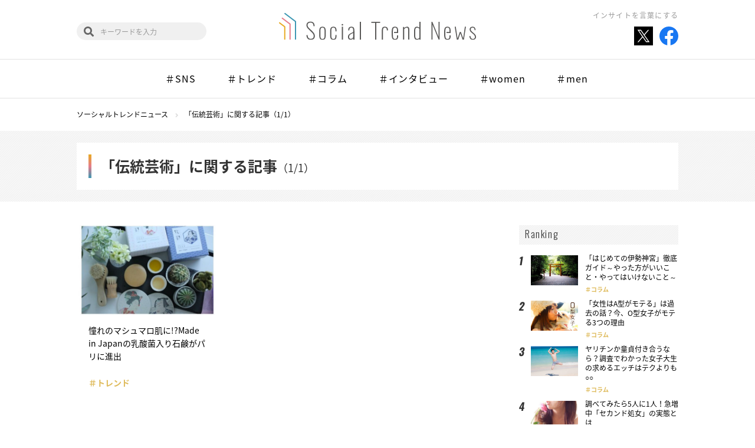

--- FILE ---
content_type: text/html; charset=UTF-8
request_url: https://social-trend.jp/tag/%E4%BC%9D%E7%B5%B1%E8%8A%B8%E8%A1%93/
body_size: 23553
content:
<!DOCTYPE html>
<html lang="ja">

<head>
	<meta charset="UTF-8">
	<meta name="viewport" content="width=device-width">
	<meta name="format-detection" content="telephone=no">
	<meta http-equiv="X-UA-Compatible" content="IE=edge">
	<title>伝統芸術 | ソーシャルトレンドニュース</title>
	<link rel="icon" href="https://social-trend.jp/stn/wp-content/themes/STN4/laptop/images/favicon.ico" type="image/x-icon">
	<link rel="shortcut icon" href="https://social-trend.jp/stn/wp-content/themes/STN4/laptop/images/favicon.ico" type="image/x-icon">
		<link rel="stylesheet" href="https://social-trend.jp/stn/wp-content/themes/STN4/laptop/css/stn.css?v=1701306963">
	<link rel="stylesheet" href="https://use.fontawesome.com/releases/v5.1.0/css/all.css" integrity="sha384-lKuwvrZot6UHsBSfcMvOkWwlCMgc0TaWr+30HWe3a4ltaBwTZhyTEggF5tJv8tbt" crossorigin="anonymous">

	
<!-- All in One SEO Pack 2.7.3 by Michael Torbert of Semper Fi Web Design[229,236] -->
<link rel="canonical" href="https://social-trend.jp/tag/%e4%bc%9d%e7%b5%b1%e8%8a%b8%e8%a1%93/" />
<!-- /all in one seo pack -->
<link rel='dns-prefetch' href='//s.w.org' />
<link rel="alternate" type="application/rss+xml" title="ソーシャルトレンドニュース &raquo; 伝統芸術 タグのフィード" href="https://social-trend.jp/tag/%e4%bc%9d%e7%b5%b1%e8%8a%b8%e8%a1%93/feed/" />
		<script type="text/javascript">
			window._wpemojiSettings = {"baseUrl":"https:\/\/s.w.org\/images\/core\/emoji\/11\/72x72\/","ext":".png","svgUrl":"https:\/\/s.w.org\/images\/core\/emoji\/11\/svg\/","svgExt":".svg","source":{"concatemoji":"https:\/\/social-trend.jp\/stn\/wp-includes\/js\/wp-emoji-release.min.js?ver=4.9.8"}};
			!function(a,b,c){function d(a,b){var c=String.fromCharCode;l.clearRect(0,0,k.width,k.height),l.fillText(c.apply(this,a),0,0);var d=k.toDataURL();l.clearRect(0,0,k.width,k.height),l.fillText(c.apply(this,b),0,0);var e=k.toDataURL();return d===e}function e(a){var b;if(!l||!l.fillText)return!1;switch(l.textBaseline="top",l.font="600 32px Arial",a){case"flag":return!(b=d([55356,56826,55356,56819],[55356,56826,8203,55356,56819]))&&(b=d([55356,57332,56128,56423,56128,56418,56128,56421,56128,56430,56128,56423,56128,56447],[55356,57332,8203,56128,56423,8203,56128,56418,8203,56128,56421,8203,56128,56430,8203,56128,56423,8203,56128,56447]),!b);case"emoji":return b=d([55358,56760,9792,65039],[55358,56760,8203,9792,65039]),!b}return!1}function f(a){var c=b.createElement("script");c.src=a,c.defer=c.type="text/javascript",b.getElementsByTagName("head")[0].appendChild(c)}var g,h,i,j,k=b.createElement("canvas"),l=k.getContext&&k.getContext("2d");for(j=Array("flag","emoji"),c.supports={everything:!0,everythingExceptFlag:!0},i=0;i<j.length;i++)c.supports[j[i]]=e(j[i]),c.supports.everything=c.supports.everything&&c.supports[j[i]],"flag"!==j[i]&&(c.supports.everythingExceptFlag=c.supports.everythingExceptFlag&&c.supports[j[i]]);c.supports.everythingExceptFlag=c.supports.everythingExceptFlag&&!c.supports.flag,c.DOMReady=!1,c.readyCallback=function(){c.DOMReady=!0},c.supports.everything||(h=function(){c.readyCallback()},b.addEventListener?(b.addEventListener("DOMContentLoaded",h,!1),a.addEventListener("load",h,!1)):(a.attachEvent("onload",h),b.attachEvent("onreadystatechange",function(){"complete"===b.readyState&&c.readyCallback()})),g=c.source||{},g.concatemoji?f(g.concatemoji):g.wpemoji&&g.twemoji&&(f(g.twemoji),f(g.wpemoji)))}(window,document,window._wpemojiSettings);
		</script>
		<style type="text/css">
img.wp-smiley,
img.emoji {
	display: inline !important;
	border: none !important;
	box-shadow: none !important;
	height: 1em !important;
	width: 1em !important;
	margin: 0 .07em !important;
	vertical-align: -0.1em !important;
	background: none !important;
	padding: 0 !important;
}
</style>
<link rel='stylesheet' id='contact-form-7-css'  href='https://social-trend.jp/stn/wp-content/plugins/contact-form-7/includes/css/styles.css?ver=4.7' type='text/css' media='all' />
<link rel='stylesheet' id='trenders-follow-button-for-twitter-css'  href='https://social-trend.jp/stn/wp-content/plugins/trenders-follow-button-for-twitter/css/pc_twf.css?ver=4.9.8' type='text/css' media='all' />
<link rel='stylesheet' id='wordpress-popular-posts-css'  href='https://social-trend.jp/stn/wp-content/plugins/wordpress-popular-posts/style/wpp.css?ver=3.3.4' type='text/css' media='all' />
<script type='text/javascript' src='https://social-trend.jp/stn/wp-content/themes/STN4/laptop/js/jquery.js'></script>
<script type='text/javascript'>
/* <![CDATA[ */
var nrci_opts = {"gesture":"Y","drag":"Y","touch":"Y","admin":"Y"};
/* ]]> */
</script>
<script type='text/javascript' src='https://social-trend.jp/stn/wp-content/plugins/no-right-click-images-plugin/no-right-click-images.js'></script>
<script type='text/javascript' src='https://social-trend.jp/stn/wp-content/plugins/wp-scroll-depth/js/jquery-scrolldepth/jquery.scrolldepth.min.js?ver=4.9.8'></script>
<link rel="EditURI" type="application/rsd+xml" title="RSD" href="https://social-trend.jp/stn/xmlrpc.php?rsd" />
<link rel="wlwmanifest" type="application/wlwmanifest+xml" href="https://social-trend.jp/stn/wp-includes/wlwmanifest.xml" /> 
<meta name="generator" content="WordPress 4.9.8" />
<script>
	jQuery( document ).ready(function(){
		jQuery.scrollDepth({
			elements: ['#single-article', '#single-article-share', '#single-article-scroll-1', '#single-article-scroll-2', '#single-article-scroll-3'],
			percentage: true,
			userTiming: true,
			pixelDepth: false,
			nonInteraction: false,
			gtmOverride: false,
	});
});
</script>
<meta property="og:title" content="ソーシャルトレンドニュース" />
<meta property="og:site_name" content="ソーシャルトレンドニュース" />
<meta property="og:description" content="話題の記事や旬の情報など気になるものをどんどん送り出します！" />
<meta property="og:type" content="website" />
<meta property="og:url" content="https://social-trend.jp" />
<meta property="og:image" content="https://social-trend.jp/stn/wp-content/themes/STN4/laptop/old_images/og_stn.gif" />
<meta property="fb:admins" content="100002003814340" />
<meta property="fb:app_id" content="1399120696997526" />
</head>


<body id="stn">
<div id="fb-root"></div>
<script>(function(d, s, id) {
  var js, fjs = d.getElementsByTagName(s)[0];
  if (d.getElementById(id)) return;
  js = d.createElement(s); js.id = id;
  js.src = "//connect.facebook.net/ja_JP/sdk.js#xfbml=1&version=v2.5";
  fjs.parentNode.insertBefore(js, fjs);
}(document, 'script', 'facebook-jssdk'));</script>
<!-- Google Tag Manager -->
<noscript><iframe src="//www.googletagmanager.com/ns.html?id=GTM-TFBG25"
height="0" width="0" style="display:none;visibility:hidden"></iframe></noscript>
<script>(function(w,d,s,l,i){w[l]=w[l]||[];w[l].push({'gtm.start':
new Date().getTime(),event:'gtm.js'});var f=d.getElementsByTagName(s)[0],
j=d.createElement(s),dl=l!='dataLayer'?'&l='+l:'';j.async=true;j.src=
'//www.googletagmanager.com/gtm.js?id='+i+dl;f.parentNode.insertBefore(j,f);
})(window,document,'script','dataLayer','GTM-TFBG25');</script>
<!-- End Google Tag Manager -->


<header class="global-header" id="js-global-header">
	<div class="global-header-inner inner">
		<h1 class="logo"><a href="https://social-trend.jp/"><img src="https://social-trend.jp/stn/wp-content/themes/STN4/laptop/images/stn/logo.svg" alt="Social Trend News"></a></h1>
		<h2 class="global-header-message">インサイトを言葉にする</h2>
		<ul class="global-header-share">
			<li><a href="https://twitter.com/SocialTrendN" target="_blank"><img src="https://social-trend.jp/stn/wp-content/themes/STN4/laptop/images/stn/icon_x_share.svg" alt="Twitter"></a></li>
			<li><a href="https://www.facebook.com/SocialTrendNews/" target="_blank"><img src="https://social-trend.jp/stn/wp-content/themes/STN4/laptop/images/stn/facebook.svg" alt="Facebook"></a></li>
		</ul>
		<div class="global-header-search">
			<form role="search" method="get" class="search-block" action="https://social-trend.jp/">
				<input type="text" value="" name="s" id="s" placeholder="キーワードを入力">
			</form>
		</div>
	</div>
			<nav class="global-nav" id="js-global-nav">
			<div class="global-nav-inner inner" id="js-global-nav-scroll">
				<ul class="swiper-wrapper">
					<li><a href="https://social-trend.jp/category/sns/">＃SNS</a></li><li><a href="https://social-trend.jp/category/trend/">＃トレンド</a></li><li><a href="https://social-trend.jp/category/columns/">＃コラム</a></li><li><a href="https://social-trend.jp/category/interview/">＃インタビュー</a></li><li><a href="https://social-trend.jp/category/women/">＃women</a></li><li><a href="https://social-trend.jp/category/men/">＃men</a></li>				</ul>
			</div>
		</nav>
	</header>

<header class="fixed-global-header" id="js-fixed-global-header">
	<h1 class="logo"><a href="https://social-trend.jp/"><img src="https://social-trend.jp/stn/wp-content/themes/STN4/laptop/images/stn/logo.svg" alt="Social Trend News"></a></h1>
	<div class="fixed-global-header-search">
		<form role="search" method="get" class="search-block" action="https://social-trend.jp/">
			<input type="text" value="" name="s" id="s" placeholder="キーワードを入力">
		</form>
	</div>
			<nav class="fixed-global-nav">
			<div class="fixed-global-nav-inner" id="js-fixed-global-nav-scroll">
				<ul class="swiper-wrapper">
					<li><a href="https://social-trend.jp/category/sns/">＃SNS</a></li><li><a href="https://social-trend.jp/category/trend/">＃トレンド</a></li><li><a href="https://social-trend.jp/category/columns/">＃コラム</a></li><li><a href="https://social-trend.jp/category/interview/">＃インタビュー</a></li><li><a href="https://social-trend.jp/category/women/">＃women</a></li><li><a href="https://social-trend.jp/category/men/">＃men</a></li>				</ul>
			</div>
		</nav>
	</header><div class="breadcrumbs container" itemscope itemtype="http://schema.org/BreadcrumbList"><span itemprop="itemListElement" itemscope itemtype="http://schema.org/ListItem"><a itemprop="item" href="https://social-trend.jp/"><span itemprop="name">ソーシャルトレンドニュース</span></a><meta itemprop="position" content="1"></span><span itemprop="itemListElement" itemscope itemtype="http://schema.org/ListItem"><a itemprop="item" href="https://social-trend.jp/tag/%e4%bc%9d%e7%b5%b1%e8%8a%b8%e8%a1%93/"><span itemprop="name">「伝統芸術」に関する記事（1/1）</span></a><meta itemprop="position" content="2"></span></div>
	<header class="page-header02">
		<div class="inner">
			<h2 class="page-title">
				「伝統芸術」に関する記事<span>（1/1）</span>			</h2>
		</div>
	</header>

<div class="column-layout container">
	<main class="column-main">
					<div class="article-list js-hidden-item-list">
				<article class="article-item">
	<a href="https://social-trend.jp/42715/">
		<div class="article-item-image">
			<img src="https://social-trend.jp/stn/wp-content/uploads/2018/04/img_154309_yohaku-512x324.jpg" class="attachment-post_thumb size-post_thumb wp-post-image" alt="img_154309_yohaku" srcset="https://social-trend.jp/stn/wp-content/uploads/2018/04/img_154309_yohaku-512x324.jpg 512w, https://social-trend.jp/stn/wp-content/uploads/2018/04/img_154309_yohaku-300x190.jpg 300w, https://social-trend.jp/stn/wp-content/uploads/2018/04/img_154309_yohaku-610x386.jpg 610w, https://social-trend.jp/stn/wp-content/uploads/2018/04/img_154309_yohaku.jpg 640w" sizes="(max-width: 512px) 100vw, 512px" />		</div>
		<div class="article-item-text">
			<h3 class="article-item-title">憧れのマシュマロ肌に!?Made in Japanの乳酸菌入り石鹸がパリに進出</h3><p class="article-item-category">＃トレンド</p>		</div>
	</a>
</article>
			</div>

						</main>

	<aside class="column-side">
		
<!-- WordPress Popular Posts Plugin v3.3.4 [W] [monthly] [views] [custom] [PID] [CAT] -->
<div id="wppbc-5" class="side-widget widget-popular-rank">
<div class="side-widget-title">Ranking</div><div class="widget-popular-rank-list"><div class="widget-popular-rank-item"><div class="image"><a href="https://social-trend.jp/25809/"><span><img src="https://social-trend.jp/stn/wp-content/uploads/2016/04/ise01-512x324.jpg" class="wpp-thumbnail wpp_featured_stock wp-post-image" alt="" srcset="https://social-trend.jp/stn/wp-content/uploads/2016/04/ise01-512x324.jpg 512w, https://social-trend.jp/stn/wp-content/uploads/2016/04/ise01-300x190.jpg 300w, https://social-trend.jp/stn/wp-content/uploads/2016/04/ise01-610x386.jpg 610w, https://social-trend.jp/stn/wp-content/uploads/2016/04/ise01.jpg 640w" sizes="(max-width: 512px) 100vw, 512px" /></span></a></div><div class="text"><p class="title"><a href="https://social-trend.jp/25809/">「はじめての伊勢神宮」徹底ガイド～やった方がいいこと・やってはいけないこと～</a></p><p class="cat"><a href="https://social-trend.jp/category/columns/" class="cat-id-96">コラム</a></p><p class="author-name"><a href="https://social-trend.jp/author/yukina-sato/">佐藤由紀奈</a></p></div></div><div class="widget-popular-rank-item"><div class="image"><a href="https://social-trend.jp/11562/"><span><img src="https://social-trend.jp/stn/wp-content/uploads/2015/03/P0-512x324.jpg" class="wpp-thumbnail wpp_featured_stock wp-post-image" alt="P0" srcset="https://social-trend.jp/stn/wp-content/uploads/2015/03/P0-512x324.jpg 512w, https://social-trend.jp/stn/wp-content/uploads/2015/03/P0-300x190.jpg 300w, https://social-trend.jp/stn/wp-content/uploads/2015/03/P0-610x386.jpg 610w, https://social-trend.jp/stn/wp-content/uploads/2015/03/P0.jpg 640w" sizes="(max-width: 512px) 100vw, 512px" /></span></a></div><div class="text"><p class="title"><a href="https://social-trend.jp/11562/">「女性はA型がモテる」は過去の話？今、O型女子がモテる3つの理由</a></p><p class="cat"><a href="https://social-trend.jp/category/columns/" class="cat-id-96">コラム</a></p><p class="author-name"><a href="https://social-trend.jp/author/stn/">ソーシャルトレンドニュース編集…</a></p></div></div><div class="widget-popular-rank-item"><div class="image"><a href="https://social-trend.jp/17005/"><span><img src="https://social-trend.jp/stn/wp-content/uploads/2015/07/04ef8d3def8d757cd2936e804d2d9c0b-512x324.jpg" class="wpp-thumbnail wpp_featured_stock wp-post-image" alt="" srcset="https://social-trend.jp/stn/wp-content/uploads/2015/07/04ef8d3def8d757cd2936e804d2d9c0b-512x324.jpg 512w, https://social-trend.jp/stn/wp-content/uploads/2015/07/04ef8d3def8d757cd2936e804d2d9c0b-300x190.jpg 300w, https://social-trend.jp/stn/wp-content/uploads/2015/07/04ef8d3def8d757cd2936e804d2d9c0b-610x386.jpg 610w, https://social-trend.jp/stn/wp-content/uploads/2015/07/04ef8d3def8d757cd2936e804d2d9c0b.jpg 640w" sizes="(max-width: 512px) 100vw, 512px" /></span></a></div><div class="text"><p class="title"><a href="https://social-trend.jp/17005/">ヤリチンか童貞付き合うなら？調査でわかった女子大生の求めるエッチはテクよりも○○</a></p><p class="cat"><a href="https://social-trend.jp/category/columns/" class="cat-id-96">コラム</a></p><p class="author-name"><a href="https://social-trend.jp/author/ntanaka/">田中 七海</a></p></div></div><div class="widget-popular-rank-item"><div class="image"><a href="https://social-trend.jp/11687/"><span><img src="https://social-trend.jp/stn/wp-content/uploads/2015/03/SV-350x324.jpg" class="wpp-thumbnail wpp_featured_stock wp-post-image" alt="SV" /></span></a></div><div class="text"><p class="title"><a href="https://social-trend.jp/11687/">調べてみたら5人に1人！急増中「セカンド処女」の実態とは</a></p><p class="cat"><a href="https://social-trend.jp/category/columns/" class="cat-id-96">コラム</a></p><p class="author-name"><a href="https://social-trend.jp/author/komine/">小峰克彦</a></p></div></div><div class="widget-popular-rank-item"><div class="image"><a href="https://social-trend.jp/53883/"><span><img src="https://social-trend.jp/stn/wp-content/uploads/2019/12/maishiro01-512x324.jpg" class="wpp-thumbnail wpp_featured_stock wp-post-image" alt="" srcset="https://social-trend.jp/stn/wp-content/uploads/2019/12/maishiro01-512x324.jpg 512w, https://social-trend.jp/stn/wp-content/uploads/2019/12/maishiro01-300x190.jpg 300w, https://social-trend.jp/stn/wp-content/uploads/2019/12/maishiro01-610x386.jpg 610w, https://social-trend.jp/stn/wp-content/uploads/2019/12/maishiro01.jpg 640w" sizes="(max-width: 512px) 100vw, 512px" /></span></a></div><div class="text"><p class="title"><a href="https://social-trend.jp/53883/">ルパン三世のテーマの「ルパンルパーン」を超える空耳ソングはあるのか？『年末　空耳ソング決…</a></p><p class="cat"><a href="https://social-trend.jp/category/columns/" class="cat-id-96">コラム</a></p><p class="author-name"><a href="https://social-trend.jp/author/maishiro/">まいしろ</a></p></div></div></div></div>
<!-- End WordPress Popular Posts Plugin v3.3.4 -->
<div id="trds-php-text-12" class="side-widget widget-keyword" ><div class="side-widget-title">Hot Word</div>	<ul class="wp-tag-cloud">
		<li><a href="https://social-trend.jp/tag/pinterest/">Pinterest</a></li><li><a href="https://social-trend.jp/tag/instagram/">Instagram</a></li><li><a href="https://social-trend.jp/tag/%e3%82%a4%e3%83%b3%e3%83%95%e3%83%ab%e3%82%a8%e3%83%b3%e3%82%b5%e3%83%bc/">インフルエンサー</a></li><li><a href="https://social-trend.jp/tag/twitter/">Twitter</a></li><li><a href="https://social-trend.jp/tag/facebook/">Facebook</a></li><li><a href="https://social-trend.jp/tag/%e8%aa%bf%e6%9f%bb/">調査</a></li><li><a href="https://social-trend.jp/tag/%e3%83%9a%e3%82%a2%e3%83%bc%e3%82%ba/">ペアーズ</a></li><li><a href="https://social-trend.jp/tag/%e5%8b%95%e7%94%bb/">動画</a></li><li><a href="https://social-trend.jp/tag/%e3%82%a4%e3%83%b3%e3%82%bf%e3%83%93%e3%83%a5%e3%83%bc/">インタビュー</a></li><li><a href="https://social-trend.jp/tag/pr/">PR</a></li><li><a href="https://social-trend.jp/tag/sns/">SNS</a></li>	</ul>
	<div class="link-more"><a href="https://social-trend.jp/keyword/">Read more</a></div>
</div><div id="trds-php-text-45" class="side-widget widget-feature" ><div class="side-widget-title">Feature</div>	<ul>
		<li><a href="https://social-trend.jp/feature/china_trend/"><img src="https://social-trend.jp/stn/wp-content/uploads/2019/05/featur_top02.jpg" alt=""></a></li><li><a href="https://social-trend.jp/feature/entertainment"><img src="https://social-trend.jp/stn/wp-content/uploads/2019/06/shiro_5_580.jpg" alt=""></a></li><li><a href="http://social-trend.jp/feature/pair_reading"><img src="https://social-trend.jp/stn/wp-content/uploads/2019/06/catch.jpg" alt=""></a></li><li><a href="https://social-trend.jp/feature/korea_trend/"><img src="https://social-trend.jp/stn/wp-content/uploads/2019/07/banner.jpg" alt=""></a></li><li><a href="http://social-trend.jp/feature/twitter_trend/"><img src="https://social-trend.jp/stn/wp-content/uploads/2018/09/twitter_banner_sp.jpg" alt=""></a></li><li><a href="http://social-trend.jp/feature/influencer_zukan/"><img src="https://social-trend.jp/stn/wp-content/uploads/2018/09/infuencer_banner_sp.jpg" alt=""></a></li>	</ul>
	<div class="link-more"><a href="https://social-trend.jp/feature/">Read more</a></div>
</div><div id="trds-php-text-46" class="side-widget widget-present" ><div class="side-widget-title">Present</div><style>
.widget-present {
	display: none;
}
</style>
</div><div id="trds-php-text-47" class="side-widget widget-creator" ><div class="side-widget-title">Creator</div>	<ul>
		<li><a href="https://social-trend.jp/author/stn/"><div class="image"><img alt='ソーシャルトレンドニュース編集部' src='https://social-trend.jp/stn/wp-content/uploads/2018/09/ec559f0b28173fa2a5938d7ea4819704-200x200.jpg' class='avatar avatar-200 photo' /></div><p>ソーシャルトレンドニュース編集部</p></a></li><li><a href="https://social-trend.jp/author/yukina-sato/"><div class="image"><img alt='佐藤由紀奈' src='https://social-trend.jp/stn/wp-content/uploads/2018/09/801366be83f80cebd59eec3f353695cb-200x200.jpg' class='avatar avatar-200 photo' /></div><p>佐藤由紀奈</p></a></li><li><a href="https://social-trend.jp/author/chihiro-okumura/"><div class="image"><img alt='奥村千尋' src='https://social-trend.jp/stn/wp-content/uploads/2018/09/4a45aa6b1a1b93c91aeb625de676e23a-200x200.jpg' class='avatar avatar-200 photo' /></div><p>奥村千尋</p></a></li>	</ul>
<div class="link-more"><a href="https://social-trend.jp/creator/">Read more</a></div></div>	</aside>
</div><div class="pagetop">
	<a id="js-pagetop" href="#top">PAGE TOP</a>
</div>
<footer class="global-footer">
	<div class="global-footer-inner">
		<div class="logo"><a href="https://social-trend.jp/"><img src="https://social-trend.jp/stn/wp-content/themes/STN4/laptop/images/stn/logo.svg" alt="Social Trend News"></a></div>
		<nav class="global-footer-nav">
			<ul>
				<li><a href="https://social-trend.jp/about/"><span>ソーシャルトレンドニュースとは</span></a></li>
				<li><a href="https://social-trend.jp/creator/"><span>クリエイター一覧</span></a></li>
				<li><a href="https://social-trend.jp/contact/"><span>お問い合わせ</span></a></li>
				<li><a href="https://social-trend.jp/rules/"><span>ご利用規定</span></a></li>
				<li><a href="https://www.trenders.co.jp/aboutus/info/" target="_blank"><span>運営会社</span></a></li>
			</ul>
		</nav>
		<div class="global-footer-follow">
			<p class="global-footer-follow-label">Follow us<span>!!</span></p>
			<ul>
				<li><a href="https://twitter.com/SocialTrendN" target="_blank"><img src="https://social-trend.jp/stn/wp-content/themes/STN4/laptop/images/stn/icon_x_share.svg" alt="Twitter"></a></li>
				<li><a href="https://www.facebook.com/SocialTrendNews/" target="_blank"><img src="https://social-trend.jp/stn/wp-content/themes/STN4/laptop/images/stn/facebook.svg" alt="Facebook"></a></li>
			</ul>
		</div>
	</div>
	<small class="copyright">Copyright&copy; Social Trend News All rights reserved.</small>
</footer>

<script src="https://social-trend.jp/stn/wp-content/themes/STN4/laptop/js/stn/jquery.onscreen.min.js"></script>
<script src="https://social-trend.jp/stn/wp-content/themes/STN4/laptop/js/stn/swiper.min.js"></script>
<script src="https://social-trend.jp/stn/wp-content/themes/STN4/laptop/js/stn/jquery.matchHeight-min.js"></script>
<script src="https://social-trend.jp/stn/wp-content/themes/STN4/laptop/js/stn/common.js"></script>


<script type='text/javascript' src='https://social-trend.jp/stn/wp-content/plugins/contact-form-7/includes/js/jquery.form.min.js?ver=3.51.0-2014.06.20'></script>
<script type='text/javascript'>
/* <![CDATA[ */
var _wpcf7 = {"recaptcha":{"messages":{"empty":"\u3042\u306a\u305f\u304c\u30ed\u30dc\u30c3\u30c8\u3067\u306f\u306a\u3044\u3053\u3068\u3092\u8a3c\u660e\u3057\u3066\u304f\u3060\u3055\u3044\u3002"}}};
/* ]]> */
</script>
<script type='text/javascript' src='https://social-trend.jp/stn/wp-content/plugins/contact-form-7/includes/js/scripts.js?ver=4.7'></script>
<script type='text/javascript' src='https://social-trend.jp/stn/wp-content/plugins/table-of-contents-plus/front.min.js?ver=1509'></script>
<script type='text/javascript' src='https://social-trend.jp/stn/wp-includes/js/wp-embed.min.js?ver=4.9.8'></script>


</body>
</html>

--- FILE ---
content_type: image/svg+xml
request_url: https://social-trend.jp/stn/wp-content/themes/STN4/laptop/images/stn/icon_x_share.svg
body_size: 687
content:
<?xml version="1.0" encoding="utf-8"?>
<!-- Generator: Adobe Illustrator 28.0.0, SVG Export Plug-In . SVG Version: 6.00 Build 0)  -->
<svg version="1.1" id="レイヤー_1" xmlns="http://www.w3.org/2000/svg" xmlns:xlink="http://www.w3.org/1999/xlink" x="0px"
	 y="0px" viewBox="0 0 66 66" style="enable-background:new 0 0 66 66;" xml:space="preserve">
<style type="text/css">
	.st0{fill:#FFFFFF;}
</style>
<rect y="0" width="66" height="66"/>
<path class="st0" d="M36.9,29.8l15.5-18.1h-3.8L35.3,27.3L24.3,11.6H12.1l16.3,23.9L12.1,54.4h3.8l14.3-16.6l11.6,16.6h12.4
	L36.9,29.8L36.9,29.8z M32,35.6l-1.7-2.3l-13.2-19h5.7l10.5,15.2L35,32l13.9,19.8h-5.6L32,35.6L32,35.6z"/>
</svg>
